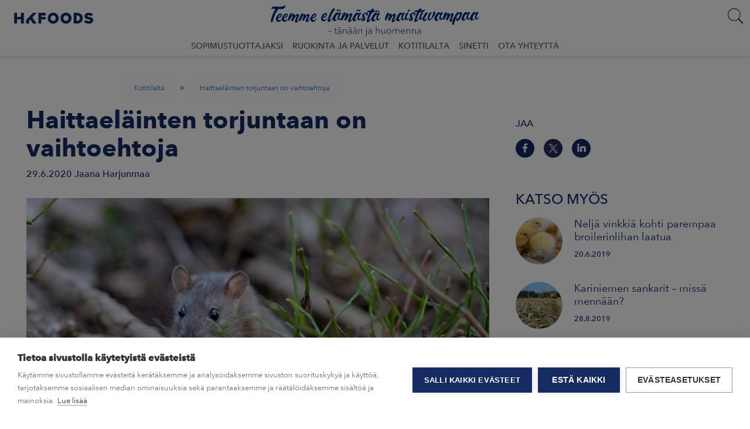

--- FILE ---
content_type: text/html; charset=utf-8
request_url: https://www.hkagri.fi/kotitilalta2/kotitila-blogi/2020/haittaelainten-torjuntaan-on-vaihtoehtoja/
body_size: 9816
content:

<!DOCTYPE html>
<html lang="fi" class="StoryPage ">
<head prefix="og: http://ogp.me/ns# fb: http://ogp.me/ns/fb#">
        <!-- Google Tag Manager -->
    <script nonce="HaoyiMQFVO3a8Nc0RcGvvXq/q5pPmngPTsq3Zqz4C/k=">
        (function (w, d, s, l, i) {
            w[l] = w[l] || []; w[l].push({
                'gtm.start':
                    new Date().getTime(), event: 'gtm.js'
            }); var f = d.getElementsByTagName(s)[0],
                j = d.createElement(s), dl = l != 'dataLayer' ? '&l=' + l : ''; j.async = true; j.src =
                    'https://www.googletagmanager.com/gtm.js?id=' + i + dl + ''; f.parentNode.insertBefore(j, f);
        })(window, document, 'script', 'dataLayer', 'GTM-5GPG9VV');</script>
    <!-- End Google Tag Manager -->

    <meta charset="utf-8">
    <meta http-equiv="X-UA-Compatible" content="IE=edge">
    <meta name="viewport" content="width=device-width,initial-scale=1">
    <title>Haittael&#xE4;inten torjuntaan on vaihtoehtoja - HKAgri</title>
    
        <link rel="canonical" href="https://www.hkagri.fi/kotitilalta2/kotitila-blogi/2020/haittaelainten-torjuntaan-on-vaihtoehtoja/" />


<meta name="keywords" content="haittael&#xE4;in, myrkyt&#xF6;n, broileri">
        <meta property="og:description" />
        <meta property="og:keywords" content="haittael&#xE4;in, myrkyt&#xF6;n, broileri" />
    <script nonce="HaoyiMQFVO3a8Nc0RcGvvXq/q5pPmngPTsq3Zqz4C/k=">
        window.grunticon = function (e) { if (e && 3 === e.length) { var t = window, n = !(!t.document.createElementNS || !t.document.createElementNS("http://www.w3.org/2000/svg", "svg").createSVGRect || !document.implementation.hasFeature("http://www.w3.org/TR/SVG11/feature#Image", "1.1") || window.opera && -1 === navigator.userAgent.indexOf("Chrome")), o = function (o) { var r = t.document.createElement("link"), a = t.document.getElementsByTagName("script")[0]; r.rel = "stylesheet", r.href = e[o && n ? 0 : o ? 1 : 2], a.parentNode.insertBefore(r, a) }, r = new t.Image; r.onerror = function () { o(!1) }, r.onload = function () { o(1 === r.width && 1 === r.height) }, r.src = "[data-uri]" } };
        grunticon(["/Static/Images/Output/icons.data.svg.css", "/Static/Images/Output/icons.data.png.css", "/Static/Images/Output/icons.fallback.css"]);
    </script>

    <link rel="stylesheet" href="https://cdnjs.cloudflare.com/ajax/libs/slick-carousel/1.9.0/slick.min.css" />
    <link rel="stylesheet" href="https://cdnjs.cloudflare.com/ajax/libs/slick-carousel/1.9.0/slick-theme.min.css" />
    <link rel="stylesheet" href="/Styles/HKScan/screen.978b5504fae28df11773.css">

    <noscript><link href="/Static/Images/Output/icons.fallback.css" rel="stylesheet"></noscript>
    <script nonce="HaoyiMQFVO3a8Nc0RcGvvXq/q5pPmngPTsq3Zqz4C/k=">
!function(T,l,y){var S=T.location,k="script",D="instrumentationKey",C="ingestionendpoint",I="disableExceptionTracking",E="ai.device.",b="toLowerCase",w="crossOrigin",N="POST",e="appInsightsSDK",t=y.name||"appInsights";(y.name||T[e])&&(T[e]=t);var n=T[t]||function(d){var g=!1,f=!1,m={initialize:!0,queue:[],sv:"5",version:2,config:d};function v(e,t){var n={},a="Browser";return n[E+"id"]=a[b](),n[E+"type"]=a,n["ai.operation.name"]=S&&S.pathname||"_unknown_",n["ai.internal.sdkVersion"]="javascript:snippet_"+(m.sv||m.version),{time:function(){var e=new Date;function t(e){var t=""+e;return 1===t.length&&(t="0"+t),t}return e.getUTCFullYear()+"-"+t(1+e.getUTCMonth())+"-"+t(e.getUTCDate())+"T"+t(e.getUTCHours())+":"+t(e.getUTCMinutes())+":"+t(e.getUTCSeconds())+"."+((e.getUTCMilliseconds()/1e3).toFixed(3)+"").slice(2,5)+"Z"}(),iKey:e,name:"Microsoft.ApplicationInsights."+e.replace(/-/g,"")+"."+t,sampleRate:100,tags:n,data:{baseData:{ver:2}}}}var h=d.url||y.src;if(h){function a(e){var t,n,a,i,r,o,s,c,u,p,l;g=!0,m.queue=[],f||(f=!0,t=h,s=function(){var e={},t=d.connectionString;if(t)for(var n=t.split(";"),a=0;a<n.length;a++){var i=n[a].split("=");2===i.length&&(e[i[0][b]()]=i[1])}if(!e[C]){var r=e.endpointsuffix,o=r?e.location:null;e[C]="https://"+(o?o+".":"")+"dc."+(r||"services.visualstudio.com")}return e}(),c=s[D]||d[D]||"",u=s[C],p=u?u+"/v2/track":d.endpointUrl,(l=[]).push((n="SDK LOAD Failure: Failed to load Application Insights SDK script (See stack for details)",a=t,i=p,(o=(r=v(c,"Exception")).data).baseType="ExceptionData",o.baseData.exceptions=[{typeName:"SDKLoadFailed",message:n.replace(/\./g,"-"),hasFullStack:!1,stack:n+"\nSnippet failed to load ["+a+"] -- Telemetry is disabled\nHelp Link: https://go.microsoft.com/fwlink/?linkid=2128109\nHost: "+(S&&S.pathname||"_unknown_")+"\nEndpoint: "+i,parsedStack:[]}],r)),l.push(function(e,t,n,a){var i=v(c,"Message"),r=i.data;r.baseType="MessageData";var o=r.baseData;return o.message='AI (Internal): 99 message:"'+("SDK LOAD Failure: Failed to load Application Insights SDK script (See stack for details) ("+n+")").replace(/\"/g,"")+'"',o.properties={endpoint:a},i}(0,0,t,p)),function(e,t){if(JSON){var n=T.fetch;if(n&&!y.useXhr)n(t,{method:N,body:JSON.stringify(e),mode:"cors"});else if(XMLHttpRequest){var a=new XMLHttpRequest;a.open(N,t),a.setRequestHeader("Content-type","application/json"),a.send(JSON.stringify(e))}}}(l,p))}function i(e,t){f||setTimeout(function(){!t&&m.core||a()},500)}var e=function(){var n=l.createElement(k);n.src=h;var e=y[w];return!e&&""!==e||"undefined"==n[w]||(n[w]=e),n.onload=i,n.onerror=a,n.onreadystatechange=function(e,t){"loaded"!==n.readyState&&"complete"!==n.readyState||i(0,t)},n}();y.ld<0?l.getElementsByTagName("head")[0].appendChild(e):setTimeout(function(){l.getElementsByTagName(k)[0].parentNode.appendChild(e)},y.ld||0)}try{m.cookie=l.cookie}catch(p){}function t(e){for(;e.length;)!function(t){m[t]=function(){var e=arguments;g||m.queue.push(function(){m[t].apply(m,e)})}}(e.pop())}var n="track",r="TrackPage",o="TrackEvent";t([n+"Event",n+"PageView",n+"Exception",n+"Trace",n+"DependencyData",n+"Metric",n+"PageViewPerformance","start"+r,"stop"+r,"start"+o,"stop"+o,"addTelemetryInitializer","setAuthenticatedUserContext","clearAuthenticatedUserContext","flush"]),m.SeverityLevel={Verbose:0,Information:1,Warning:2,Error:3,Critical:4};var s=(d.extensionConfig||{}).ApplicationInsightsAnalytics||{};if(!0!==d[I]&&!0!==s[I]){var c="onerror";t(["_"+c]);var u=T[c];T[c]=function(e,t,n,a,i){var r=u&&u(e,t,n,a,i);return!0!==r&&m["_"+c]({message:e,url:t,lineNumber:n,columnNumber:a,error:i}),r},d.autoExceptionInstrumented=!0}return m}(y.cfg);function a(){y.onInit&&y.onInit(n)}(T[t]=n).queue&&0===n.queue.length?(n.queue.push(a),n.trackPageView({})):a()}(window,document,{src: "https://js.monitor.azure.com/scripts/b/ai.2.gbl.min.js", crossOrigin: "anonymous", cfg: {disablePageUnloadEvents: ['unload'], instrumentationKey: 'ca00ef47-0d37-429c-bae0-186dc970f2ff', disableCookiesUsage: false }});
</script>

    <meta property="og:url" content="https://www.hkagri.fi/kotitilalta2/kotitila-blogi/2020/haittaelainten-torjuntaan-on-vaihtoehtoja/" />
    <meta property="og:type" content="website" />
    <meta property="og:title" content="Haittael&#xE4;inten torjuntaan on vaihtoehtoja - HKAgri" />
    <link rel="shortcut icon" href="/Static/Favicons/HKFoods/favicon.ico">
        <meta property="og:image" content="https://www.hkagri.fi/globalassets/hkfoods.com/producer-site-fi/blog/2020/haittaelain.jpg?preset=facebook-sharing" />
   
    <script nonce="HaoyiMQFVO3a8Nc0RcGvvXq/q5pPmngPTsq3Zqz4C/k=" src="https://code.jquery.com/jquery-2.2.4.min.js"></script>
    <script nonce="HaoyiMQFVO3a8Nc0RcGvvXq/q5pPmngPTsq3Zqz4C/k=" src="https://cdnjs.cloudflare.com/ajax/libs/slick-carousel/1.9.0/slick.min.js"></script>
</head>
<body>
        <!-- Google Tag Manager (noscript) -->
    <noscript><iframe src="https://www.googletagmanager.com/ns.html?id=GTM-5GPG9VV" height="0" width="0" style="display:none;visibility:hidden"></iframe></noscript>
    <!-- End Google Tag Manager (noscript) -->


    <script nonce="HaoyiMQFVO3a8Nc0RcGvvXq/q5pPmngPTsq3Zqz4C/k=" src="https://maxcdn.bootstrapcdn.com/bootstrap/3.3.7/js/bootstrap.min.js"></script>

    <div class="container-fluid container-main">
            <header class="page-header">
                <div id="topBar">
                    <div class="nav-block com-nav">
                        <div class="logo-container">
                            <a href="/" id="homeLink" class="header-icon-logo" title="Etusivu">
                                Etusivu
                                    <img class="header-logo-img" src="/globalassets/hkscan-agri/etusivu/hkfoods_blue_rgb.png" />
                            </a>
                        </div>
                        <nav class="global-navigation">
                                <div class="nav-btn-container search">
                                    <b class="nav-btn nav-search-btn icon-search" aria-haspopup="true" aria-expanded="false"></b>
                                    <div class="dropdown">
                                        <div class="arrow-up"></div>
                                        <div class="dropdown-inner site-search">
                                            <form action="/etsi/" method="GET">
                                                <input class="input-site-search" id="site-search" type="text" placeholder="Hae" name="keywords" />
                                            </form>
                                        </div>
                                    </div>
                                </div>
                            <div id="mobileNavToggle" aria-haspopup="true" aria-expanded="false">
                                <span class="sr-only">Menu</span>
                                <span class="nav-icon"><b></b><b></b><b></b></span>
                            </div>
                        </nav>
                        <div class="purpose-container">
                                <img src="/Static/Images/HKScan/HKScan-purpose-fi.svg?v1" alt="Teemme elämästä maistuvampaa - tänään ja huomenna" />
                        </div>
                            <nav id="mainNav" class="main-navigation">
                                <div class="arrow-up"></div>
                                <div class="nav-panel">
                                    <div id="mobileRoot"></div>
                                    <ul class="level-0-container">

            <li class="level-0 has-children main-level-toggle">
                <i class="ctrl-up icon-arrow-left"></i><a href="/sopimustuottajaksi/" title="Sopimustuottajaksi">Sopimustuottajaksi</a><i class="ctrl-down icon-caret"></i>
                <div class="level-1-container">
                    <div class="arrow-up"></div>
                    <ul class="level-1-list">
                                <li class="level-1">
                                    <a href="/sopimustuottajaksi/elainkuljetukset/" title="El&#xE4;inkuljetukset">El&#xE4;inkuljetukset</a>
                                </li>
                                <li class="level-1">
                                    <a href="/sopimustuottajaksi/teurastamot/" title="Teurastamot">Teurastamot</a>
                                </li>
                                <li class="level-1">
                                    <a href="/sopimustuottajaksi/yhteistyoryhmat/" title="Yhteisty&#xF6;ryhm&#xE4;t">Yhteisty&#xF6;ryhm&#xE4;t</a>
                                </li>
                                <li class="level-1">
                                    <a href="/sopimustuottajaksi/tuottajaverkosto/" title="Tuottajaverkosto">Tuottajaverkosto</a>
                                </li>
                   </ul>
                </div>
            </li>
            <li class="level-0 has-children main-level-toggle">
                <i class="ctrl-up icon-arrow-left"></i><a href="/ruokinta-ja-palvelut/" title="Ruokinta ja palvelut">Ruokinta ja palvelut</a><i class="ctrl-down icon-caret"></i>
                <div class="level-1-container">
                    <div class="arrow-up"></div>
                    <ul class="level-1-list">
                                <li class="level-1 has-children">
                                    <a href="/ruokinta-ja-palvelut/sianlihantuottajille/">Sianlihantuottajille</a><i class="ctrl-down icon-caret"></i>
                                        <ul class="level-2-list">
                                                <li class="level-2">
                                                    <a href="/ruokinta-ja-palvelut/sianlihantuottajille/sikojen-rehustus/">Sikojen rehustus</a>
                                                </li>
                                                <li class="level-2">
                                                    <a href="/ruokinta-ja-palvelut/sianlihantuottajille/uudistuselaimet/">Uudistusel&#xE4;imet</a>
                                                </li>
                                        </ul>

                                </li>
                                <li class="level-1 has-children">
                                    <a href="/ruokinta-ja-palvelut/naudanlihantuottajille/">Naudanlihantuottajille</a><i class="ctrl-down icon-caret"></i>
                                        <ul class="level-2-list">
                                                <li class="level-2">
                                                    <a href="/ruokinta-ja-palvelut/naudanlihantuottajille/laatusonni/">Laatusonni</a>
                                                </li>
                                                <li class="level-2">
                                                    <a href="/ruokinta-ja-palvelut/naudanlihantuottajille/laatuketju/">Laatuketju</a>
                                                </li>
                                                <li class="level-2">
                                                    <a href="/ruokinta-ja-palvelut/naudanlihantuottajille/rotukarja-2025/">Rotukarja 2025</a>
                                                </li>
                                                <li class="level-2">
                                                    <a href="/ruokinta-ja-palvelut/naudanlihantuottajille/rakennusmallit/">Rakennusmallit</a>
                                                </li>
                                                <li class="level-2">
                                                    <a href="/ruokinta-ja-palvelut/naudanlihantuottajille/hk-kivennaiset/">HK Kivenn&#xE4;iset</a>
                                                </li>
                                                <li class="level-2">
                                                    <a href="/ruokinta-ja-palvelut/naudanlihantuottajille/juomarehut/">Juomarehut</a>
                                                </li>
                                                <li class="level-2">
                                                    <a href="/ruokinta-ja-palvelut/naudanlihantuottajille/nautarekisteri/">Nautarekisteri</a>
                                                </li>
                                                <li class="level-2">
                                                    <a href="/ruokinta-ja-palvelut/naudanlihantuottajille/sonnihuutokauppa-2025/">Sonnihuutokauppa 2025</a>
                                                </li>
                                        </ul>

                                </li>
                                <li class="level-1 has-children">
                                    <a href="/ruokinta-ja-palvelut/broilerinlihantuottajille/">Broilerinlihantuottajille</a><i class="ctrl-down icon-caret"></i>
                                        <ul class="level-2-list">
                                                <li class="level-2">
                                                    <a href="/ruokinta-ja-palvelut/broilerinlihantuottajille/tuottajapalvelut/">Tuottajapalvelut</a>
                                                </li>
                                        </ul>

                                </li>
                                <li class="level-1">
                                    <a href="/ruokinta-ja-palvelut/NextGeneration/" title="Next Generation">Next Generation</a>
                                </li>
                                <li class="level-1">
                                    <a href="/ruokinta-ja-palvelut/viljavalitys/" title="Viljav&#xE4;litys">Viljav&#xE4;litys</a>
                                </li>
                                <li class="level-1">
                                    <a href="/ruokinta-ja-palvelut/rehu--ja-elainrahoitus/" title="Rehu ja el&#xE4;inrahoitus">Rehu ja el&#xE4;inrahoitus</a>
                                </li>
                                <li class="level-1">
                                    <a href="https://go.innoflame.fi/goshop/hkscanfarmersshop/fi/" target="_blank" title="Vaatekauppa">Vaatekauppa</a>
                                </li>
                                <li class="level-1">
                                    <a href="/ruokinta-ja-palvelut/tuottajamyymalat/" title="Tuottajamyym&#xE4;l&#xE4;t">Tuottajamyym&#xE4;l&#xE4;t</a>
                                </li>
                                <li class="level-1">
                                    <a href="/ruokinta-ja-palvelut/lihakauppa/" title="Lihakauppa">Lihakauppa</a>
                                </li>
                   </ul>
                </div>
            </li>
            <li class="level-0 active has-children main-level-toggle">
                <i class="ctrl-up icon-arrow-left"></i><a href="/kotitilalta2/lehti/" title="Kotitilalta">Kotitilalta</a><i class="ctrl-down icon-caret"></i>
                <div class="level-1-container">
                    <div class="arrow-up"></div>
                    <ul class="level-1-list">
                                <li class="level-1">
                                    <a href="/kotitilalta2/lehti/" title="Lehti">Lehti</a>
                                </li>
                   </ul>
                </div>
            </li>
            <li class="level-0 has-children main-level-toggle">
                <i class="ctrl-up icon-arrow-left"></i><a href="/sinetti/" title="Sinetti">Sinetti</a><i class="ctrl-down icon-caret"></i>
                <div class="level-1-container">
                    <div class="arrow-up"></div>
                    <ul class="level-1-list">
                                <li class="level-1">
                                    <a href="https://sinetti.hkscanagri.fi/" target="_blank" title="Kirjaudu Sinettiin">Kirjaudu Sinettiin</a>
                                </li>
                                <li class="level-1">
                                    <a href="/sinetti/uusi-sinetti/" title="Sinettiin rekister&#xF6;ityminen">Sinettiin rekister&#xF6;ityminen</a>
                                </li>
                                <li class="level-1">
                                    <a href="/sinetti/salasana-uuteen-sinettiin-hukassa/" title="Sinetin salasanan vaihtaminen">Sinetin salasanan vaihtaminen</a>
                                </li>
                   </ul>
                </div>
            </li>
            <li class="level-0 has-children main-level-toggle">
                <i class="ctrl-up icon-arrow-left"></i><a href="/ota-yhteytta/" title="Ota yhteytt&#xE4;">Ota yhteytt&#xE4;</a><i class="ctrl-down icon-caret"></i>
                <div class="level-1-container">
                    <div class="arrow-up"></div>
                    <ul class="level-1-list">
                                <li class="level-1">
                                    <a href="/ota-yhteytta/sian-asiantuntijat/" title="Sian asiantuntijat">Sian asiantuntijat</a>
                                </li>
                                <li class="level-1">
                                    <a href="/ota-yhteytta/naudan-asiantuntijat/" title="Naudan asiantuntijat">Naudan asiantuntijat</a>
                                </li>
                                <li class="level-1">
                                    <a href="/ota-yhteytta/broilerin-asiantuntijat/" title="Broilerin asiantuntijat">Broilerin asiantuntijat</a>
                                </li>
                                <li class="level-1">
                                    <a href="/ota-yhteytta/elainkuljetukset/" title="El&#xE4;inkuljetukset">El&#xE4;inkuljetukset</a>
                                </li>
                   </ul>
                </div>
            </li>
</ul>
                                </div>
                            </nav>
                    </div>
                </div>
                    <div class="row breadcrumb-row">
                        <div class="col-xs-12">
                            <ol class="breadcrumb">
        <li>
            <a href="/kotitilalta2/lehti/">Kotitilalta</a>
                <span class="breadcrumb-separator">»</span>
        </li>
        <li class="active">
            <a href="/kotitilalta2/kotitila-blogi/2020/haittaelainten-torjuntaan-on-vaihtoehtoja/">Haittael&#xE4;inten torjuntaan on vaihtoehtoja</a>
        </li>
</ol>

                        </div>
                    </div>
            </header>
        <div class="row">
            
<div class="col-md-12">
    <main>
        <article itemscope itemtype="http://schema.org/Article">
    <div class="container-inner">
        <div class="row main-text-area">
            <div class="col-md-8 col-xs-12">
                <div class="container-block">
                    <header>
                        <h1 itemprop="headline" class="headline">Haittael&#xE4;inten torjuntaan on vaihtoehtoja</h1>
                        <time itemprop="datePublished" class="pub-date" pubdate datetime="29.6.2020">29.6.2020</time>
                            <span class="author">Jaana Harjunmaa</span>
                    </header>
                        <div  class="article-image">
                            <img itemprop="image" src="/globalassets/hkfoods.com/producer-site-fi/blog/2020/haittaelain.jpg?preset=storyKitchen" alt="haittaelain"/>
                        </div>
                    <div class="text-content">
                        <p class="lead-text">Broilerituottaja Mika Tuomola Loimaalta siirtyi mekaaniseen jyrsij&#xF6;iden torjuntaan tilallaan, kun h&#xE4;nen koiransa oli sy&#xF6;nyt jyrsij&#xE4;n kuljettamaa myrkky&#xE4; pariinkin kertaan. &#x201C;En en&#xE4;&#xE4; halunnut kokeilla, j&#xE4;isik&#xF6; koira henkiin&#x201D;, h&#xE4;n kertoo.</p>
                        <div itemprop="articleBody" class="article-body">
                            
<p>K&auml;yt&ouml;ss&auml; on nyt hiilidioksiditoimiset, mekaaniset loukut, jotka Mika tilasi Ruotsista. Haittael&auml;imet houkutellaan loukkuihin suklaan makuisilla sy&ouml;teill&auml;. Kun jyrsij&auml; on sopivassa kohdassa loukkua, se saa mekaanisen iskun ja kuolee. Raato putoaa maahan, josta luonto korjaa sen pois.</p>
<p>&ldquo;Vaikka tuholaisen raadon veisi lintu tai kettu, ei tarvitse olla huolissaan myrkkyj&auml;&auml;mien siirtymisest&auml; toisiin el&auml;inlajeihin&rdquo;, kertoo Mika.&nbsp;</p>
<p>Mekaanisen loukun p&auml;&auml;lle h&auml;n on rakentanut suojan, jotta jyrsij&auml; uskaltaa jatkaa matkaansa kohti loukun sis&auml;osaa ja ruokailla siell&auml;. Malliin on olemassa my&ouml;s valmiita suojakoteloita, mutta ne ovat kalliita. Loukku pysyy Mikan mukaan sein&auml;&auml;n kiinni porattuna tai riitt&auml;v&auml;n painavan suojan kanssa hyvin paikoillaan, jolloin sy&ouml;tti ei kastu.</p>
<p>EU edellytt&auml;&auml;, ett&auml; kyseiseen loukkumalliin tulee p&auml;&auml;st&auml; k&auml;siksi vain pitk&auml;n suojatun sis&auml;&auml;nk&auml;ynnin kautta. Erillinen suojatunneli est&auml;&auml; muita kuin torjuttavaa lajia p&auml;&auml;sem&auml;st&auml; loukkuun ja vahingoittamasta itse&auml;&auml;n.&nbsp;</p>
<p>Mekaanista torjuntaa Mika tehostaa biologisella keinolla. H&auml;n on laittanut talouskeskuksen l&auml;heisyyteen p&ouml;ll&ouml;ille tai tuulihaukoille sopivia pes&auml;p&ouml;ntt&ouml;j&auml;. Liian l&auml;helle rakennusta ei p&ouml;ntt&ouml;j&auml; pid&auml; sijoittaa, sill&auml; p&ouml;ll&ouml;t voivat puolustaa poikasiaan hyvinkin aggressiivisesti.</p>
<p>&ldquo;Aika paljon piti n&auml;hd&auml; vaivaa, jotta myrkyt&ouml;n ratkaisu tuholaistorjuntaan l&ouml;ytyi. Mutta nyt olen tyytyv&auml;inen ja aioin my&ouml;s jatkaa n&auml;in&rdquo;, Mika Tuomola toteaa.</p>
<p>Mekaanisen torjunnan hy&ouml;dyt h&auml;n listaa n&auml;in:<br />+ myrkkyj&auml;&auml;mi&auml; ei siirry ravintoketjuun<br />+ v&auml;hent&auml;&auml; myrkkyj&auml; kest&auml;vien el&auml;inkantojen kehittymist&auml;<br />+ tappaa rotan tai hiiren v&auml;litt&ouml;m&auml;sti, luonto hoitaa raadot<br />+ helpompi hoitaa kuin myrkkysy&ouml;tit, s&auml;&auml;st&auml;&auml; ty&ouml;aikaa<br />+ myrkkyj&auml; ei tarvitse ostaa eik&auml; k&auml;sitell&auml;<br />+ yhdell&auml; sy&ouml;till&auml; p&auml;rj&auml;&auml; puoli vuotta<br />+ ei pelkoa kotiel&auml;inten myrkytyksist&auml;<br />+ sopii kaikille el&auml;intiloille, my&ouml;s kotipihan l&auml;heisyyteen&nbsp;<br />+ helposti liikuteltava<br />+ laukaisinlaskuri k&auml;yt&ouml;ss&auml;</p>
<p>Huonojakin puolia mekaanisessa torjunnassa on. Loukut ovat kalliimpia kuin perinteinen rottalaatikko, ja vaihtoehtoja on v&auml;h&auml;n saatavilla. Mekaanisten loukkujen kest&auml;vyydest&auml; ja iskulaskurin toimivuudesta ei ole viel&auml; tietoa.</p>
<p><strong>Biosidien k&auml;ytt&ouml; edellytt&auml;&auml; tutkintoa</strong></p>
<p>Suomessa jyrsij&ouml;iden torjuntaan k&auml;ytett&auml;vien myrkkyjen on oltava Tukesin hyv&auml;ksymi&auml;. Hyv&auml;ksytyt valmisteet on listattu Tukesin yll&auml;pit&auml;m&auml;&auml;n biosidirekisteriin. Myrkkyj&auml; ei saa tilata ulkomailta nettikaupoista.&nbsp;</p>
<p>Ammattik&auml;ytt&ouml;&ouml;n tarkoitettuja myrkkyj&auml; voi omalla tilalla k&auml;ytt&auml;&auml; vain kasvinsuojelututkinnon tai tuholaistorjujan tutkinnon suorittanut henkil&ouml;. Luomutilallakaan asiasta ei poiketa. Ellei tutkintoa ole, vaihtoehdoiksi haittael&auml;intorjuntaan j&auml;&auml;v&auml;t s&auml;hk&ouml;loukut tai mekaaniset loukut.&nbsp;</p>
<p><strong>Torjunnassa huomioitavaa</strong></p>
<p>Hyv&auml; tuholaistorjunta vie aikaa ja vaatii sitoutumista. Havainnoinnissa kannattaa ottaa k&auml;ytt&ouml;&ouml;n selke&auml;t rutiinit ja kiert&auml;&auml; pisteet l&auml;pi aina tiettyyn aikaan, vaikkapa joka kuukauden ensimm&auml;isen&auml; maanantaina.&nbsp;</p>
<p>Talvella heti uuden lumen j&auml;lkeen on hyv&auml; kiert&auml;&auml; rakennuksia ja havainnoida j&auml;lki&auml;. Kuivurilla havainnointiin sopii jauhotesti: ripottele lattialle tasaisen ohut jauhomatto ja seuraa, mit&auml; j&auml;lki&auml; siihen ilmestyy.&nbsp;</p>
<p>Sek&auml; loukut ett&auml; myrkkysy&ouml;tit tulee sijoittaa jyrsij&ouml;iden luontaisille reiteille, esimerkiksi aivan kanalan seinustalle. Ihmisen haju saattaa saada jyrsij&auml;n varuilleen, jolloin se kiert&auml;&auml; laatikon tai loukun. Kertak&auml;ytt&ouml;hanskoja kannattaa k&auml;ytt&auml;&auml; aina laatikoita tai loukkuja k&auml;sitelt&auml;ess&auml; siksikin, ett&auml; jyrsij&auml;t kantavat yleisesti salmonellaa, kampyloa ja muita tauteja.&nbsp;</p>
<p>T&auml;rkeint&auml; on pit&auml;&auml; tuotantotilojen ymp&auml;rist&ouml; sellaisena, ettei se tarjoa jyrsij&ouml;ille ravintoa, suojaa eik&auml; materiaalia pes&auml;n rakentamiseen. Koneiden s&auml;ilytys ja hakkeeksi tarkoitetut rankakasat ovat tuholaisille erinomaisia piilopaikkoja.</p>
<p>Murske, asfaltti tai lyhyeksi ajettu nurmikko tuotantorakennusten ymp&auml;rist&ouml;ss&auml; antaa hyv&auml;t l&auml;ht&ouml;kohdat tuholaisten torjunnalle.&nbsp;</p>
<p><img src="/globalassets/hkfoods.com/producer-site-fi/blog/2020/mika1.jpg" alt="mika1.jpg" width="500" height="668" /><br /><em>Loukku laukeaa hiilidioksidipanoksella. Yhdest&auml; patruunasta voi saada 24 iskua. Patruunan p&auml;&auml;ss&auml; on laskuri. Sy&ouml;tin eteen Mika on tehnyt pienen rampin, joka houkuttaa jyrsij&auml;&auml; nousemaan yl&ouml;sp&auml;in.&nbsp;</em></p>
<p><em><img src="/globalassets/hkfoods.com/producer-site-fi/blog/2020/mika2.jpg" alt="mika2.jpg" width="500" height="667" /><br /></em><em>Loukun sis&auml;ll&auml; on myrkyt&ouml;nt&auml; suklaanmakuista sy&ouml;tti&auml;. Kun sit&auml; kuluu, loukku sy&ouml;tt&auml;&auml; sit&auml; automaattisesti lis&auml;&auml;. Yksi sy&ouml;tti kest&auml;&auml; noin puoli vuotta.</em></p>
<p><em><img src="/globalassets/hkfoods.com/producer-site-fi/blog/2020/mika3.jpg" alt="mika3.jpg" width="500" height="1262" /><br /></em><em>Loukut on hyv&auml; sijoittaa ihan sein&auml;n viereen kiinni, jyrsij&auml;n luonnolliselle reitille. Mikalla on k&auml;yt&ouml;ss&auml; nelj&auml; mekaanista loukkua 3200 m&sup2;:n hallissa. Hallin pitkill&auml; sivuilla on lis&auml;ksi indikointilaatikot, joissa on samaa myrkyt&ouml;nt&auml; sy&ouml;tti&auml; kuin loukuissa. T&auml;m&auml; on my&ouml;s hyv&auml; tapa totuttaa jyrsij&ouml;it&auml; suklaan makuun.</em></p>
<p><em><img src="/globalassets/hkfoods.com/producer-site-fi/blog/2020/mika4.jpg" alt="mika4.jpg" width="800" height="450" /></em><em>Mika Tuomola on tehostanut tuholaistorjuntaa lis&auml;&auml;m&auml;ll&auml; p&ouml;ll&ouml;ille tai tuulihaukoille sopivia pes&auml;p&ouml;ntt&ouml;j&auml; talouskeskuksen ymp&auml;rist&ouml;&ouml;n.&nbsp;</em></p>
<p>&nbsp;</p>
                        </div>
                    </div>
                    <div class="video-container-area">
                        

                    </div>
                </div>
            </div>
            <div class="col-md-4 col-xs-12">
                <div class="related-content container-block">
                        <div class="sharing-section">
                            
    <div class="social-media-container">
        <span class="social-media-container-label">
            Jaa
        </span>
                        <a target="_blank" href="//www.facebook.com/sharer.php?u=https%3A%2F%2Fwww.hkagri.fi%2Fkotitilalta2%2Fkotitila-blogi%2F2020%2Fhaittaelainten-torjuntaan-on-vaihtoehtoja%2F" aria-label="Facebook">
                            <img src="/globalassets/images/sign/facebook_blue_100x100.png" alt="Facebook" class="social-media-icon" />
                        </a>
                        <a target="_blank" href="//twitter.com/share?url=https%3A%2F%2Fwww.hkagri.fi%2Fkotitilalta2%2Fkotitila-blogi%2F2020%2Fhaittaelainten-torjuntaan-on-vaihtoehtoja%2F&amp;text=Haittael&#xE4;inten torjuntaan on vaihtoehtoja" aria-label="Twitter">
                            <img src="/globalassets/hkscan-agri/x.png" alt="Twitter" class="social-media-icon" />
                        </a>
                        <a target="_blank" href="//www.linkedin.com/shareArticle?mini=true&amp;url=https%3A%2F%2Fwww.hkagri.fi%2Fkotitilalta2%2Fkotitila-blogi%2F2020%2Fhaittaelainten-torjuntaan-on-vaihtoehtoja%2F" aria-label="LinkedIn">
                            <img src="/globalassets/images/sign/linkedin_blue_100x100.png" alt="LinkedIn" class="social-media-icon" />
                        </a>
        
    </div>

                        </div>

                        <div class="related-stories-section">
                            	    <span class="related-stories-title">Katso myös</span>
	        <div class="related-story">
	            <a href="/kotitilalta2/kotitila-blogi/2019/nelja-vinkkia-kohti-parempaa-broilerinlihan-laatua/" class="story-item-link">
	                <img src="/globalassets/hkfoods.com/producer-site-fi/blog/2019/other-pictures/lihanlaatu_lavia800.jpg?preset=shortcut1" alt="lihanlaatu lavia800" class="story-img"/>
	                <div class="story-info">
	                    <span class="title">Nelj&#xE4; vinkki&#xE4; kohti parempaa broilerinlihan laatua</span>
	                    <time class="pub-date">20.6.2019</time>
	                </div>
	            </a>
	        </div>
	        <div class="related-story">
	            <a href="/kotitilalta2/kotitila-blogi/2019/kariniemen-sankarit--missa-mennaan/" class="story-item-link">
	                <img src="/globalassets/hkfoods.com/producer-site-fi/blog/2019/header-pictures/vehnanpuintia_800.jpg?preset=shortcut1" alt="vehnanpuintia 800" class="story-img"/>
	                <div class="story-info">
	                    <span class="title">Kariniemen sankarit &#x2013; miss&#xE4; menn&#xE4;&#xE4;n?</span>
	                    <time class="pub-date">28.8.2019</time>
	                </div>
	            </a>
	        </div>
	        <div class="related-story">
	            <a href="/kotitilalta2/kotitila-blogi/2019/broilerinrehua-uudelta-tehtaalta/" class="story-item-link">
	                <img src="/globalassets/hkfoods.com/producer-site-fi/blog/2019/header-pictures/agrox_800.jpg?preset=shortcut1" alt="agrox 800" class="story-img"/>
	                <div class="story-info">
	                    <span class="title">Broilerinrehua uudelta tehtaalta</span>
	                    <time class="pub-date">2.9.2019</time>
	                </div>
	            </a>
	        </div>
	        <div class="related-story">
	            <a href="/kotitilalta2/kotitila-blogi/2020/broileriauton-kuljettaja-ei-kaipaa-takaisin-kampaajan-toihin/" class="story-item-link">
	                <img src="/globalassets/hkfoods.com/producer-site-fi/blog/2020/katariina_800.jpg?preset=shortcut1" alt="katariina 800" class="story-img"/>
	                <div class="story-info">
	                    <span class="title">Broileriauton kuljettaja ei kaipaa takaisin kampaajan t&#xF6;ihin</span>
	                    <time class="pub-date">13.3.2020</time>
	                </div>
	            </a>
	        </div>
	        <div class="related-story">
	            <a href="/kotitilalta2/kotitila-blogi/2020/tavoitteet-motivoivat-broileriasiantuntijaa-tyossa-ja-vapaalla/" class="story-item-link">
	                <img src="/globalassets/hkfoods.com/producer-site-fi/blog/2020/eve_800.jpg?preset=shortcut1" alt="Eve 800" class="story-img"/>
	                <div class="story-info">
	                    <span class="title">Tavoitteet motivoivat broileriasiantuntijaa ty&#xF6;ss&#xE4; ja vapaalla</span>
	                    <time class="pub-date">31.1.2020</time>
	                </div>
	            </a>
	        </div>

                        </div>
                </div>
            </div>

           
        </div>
    </div>
</article>


    </main>
</div>


        </div>
            <footer class="page-footer com-footer">
                <div class="row footer-row">
                    <div class="col-lg-6 col-md-4">
                        <div class="footer-summary footer-icon-logo-negative">
                                <div class="footer-icon-container">
                                    <img class="footer-logo-img" src="/globalassets/hkscan-agri/etusivu/hkfoods_white_rgb.png" />
                                </div>
                            <p>110 vuoden kokemuksella me HKFoodsissa teemme el&#xE4;m&#xE4;st&#xE4; maistuvampaa &#x2013; t&#xE4;n&#xE4;&#xE4;n ja huomenna. Valmistamme 3 000 ammattilaisen voimin vastuullista ja paikallisesti tuotettua ruokaa kuluttajien erilaisiin ruokahetkiin. Tunnettuja tuotemerkkej&#xE4;mme Suomessa ovat HK&#xAE;, Kariniemen&#xAE; ja Via&#xAE;. P&#xF6;rssilistatun HKFoodsin liikevaihto vuonna 2024 oli 1 mrd. euroa.&#xA;www.hkfoods.com.</p>
                        </div>

    <div class="footer-some-container">
                        <a target="_blank" href="https://x.com/HKFoods_Plc" aria-label="Twitter">
                            <img src="/globalassets/hkscan-agri/hk_x.png" alt="Twitter" class="social-media-icon" />
                        </a>
                        <a target="_blank" href="https://www.facebook.com/groups/hkfoodstuottajayhteiso/" aria-label="Facebook">
                            <img src="/globalassets/images/sign/facebook_white_100x100.png" alt="Facebook" class="social-media-icon" />
                        </a>
                        <a target="_blank" href="https://www.youtube.com/channel/UCfE8J1bkC7TRsvdlI6bMYuA/videos" aria-label="Youtube">
                            <img src="/globalassets/images/sign/youtube_white_100x100.png" alt="Youtube" class="social-media-icon" />
                        </a>
                        <a target="_blank" href="https://www.linkedin.com/company/hkfoods-oyj/" aria-label="LinkedIn">
                            <img src="/globalassets/images/sign/linkedin_white_100x100.png" alt="LinkedIn" class="social-media-icon" />
                        </a>
    </div>
                    </div>
                    <div class="col-lg-3 col-md-4">
                        <div class="footer-contact-information">
                            
<h4>Yhteystiedot</h4>
<p>HKFoods Finland Oy<br />PL 50 (Lemmink&auml;isenkatu 48)<br />20521 Turku <br />vaihde 010 570 150<br />elainhankinta@hkfoods.com</p>
<p><a href="https://www.hkfoods.com/fi/ota-yhteytta/tietosuoja/tuottajat-ja-yhteistyokumppanit/tuottajat/" target="_blank" rel="noopener">Tietosuoja</a></p>
                        </div>
                    </div>
                    <div class="col-lg-3 col-md-4">
                                <a href="https://www.hkfoods.com/fi/" class="footer-button" target="_blank">HKFOODS.COM</a>
                                <a href="https://www.hk.fi/" class="footer-button" target="_blank">HK.FI</a>
                                <a href="https://www.kariniemen.fi/" class="footer-button" target="_blank">KARINIEMEN.FI</a>
                                <a href="https://www.tamminen.fi/" class="footer-button" target="_blank">TAMMINEN.FI</a>
                    </div>
                </div>
                <div class="footer-copy">&#xA9; HKFoods 2026</div>
            </footer>
    </div>
    <div class="video-dialog modal fade" id="videoDialog" tabindex="-1" role="dialog" aria-labelledby="Video dialog" aria-hidden="true">
        <div class="modal-dialog">
            <div class="modal-content">
                <div class="modal-body">
                    <button type="button" class="close" data-dismiss="modal" aria-label="Close"><span aria-hidden="true" class="line-1"></span><span aria-hidden="true" class="line-2"></span></button>
                    <iframe id="modal-video-YouTube" width="100%" height="350" src="" frameborder="0" allowfullscreen class="hidden"></iframe>
                    <video controls width="100%" class="hidden">
                        <source id="modal-video-Mpeg4" src="" type="video/mp4" />
                    </video>
                </div>
            </div>
        </div>
    </div>


    

    
    <script defer="defer" nonce="HaoyiMQFVO3a8Nc0RcGvvXq/q5pPmngPTsq3Zqz4C/k=" src="/Util/Find/epi-util/find.js"></script>
<script nonce="HaoyiMQFVO3a8Nc0RcGvvXq/q5pPmngPTsq3Zqz4C/k=">
document.addEventListener('DOMContentLoaded',function(){if(typeof FindApi === 'function'){var api = new FindApi();api.setApplicationUrl('/');api.setServiceApiBaseUrl('/find_v2/');api.processEventFromCurrentUri();api.bindWindowEvents();api.bindAClickEvent();api.sendBufferedEvents();}})
</script>


    <script nonce="HaoyiMQFVO3a8Nc0RcGvvXq/q5pPmngPTsq3Zqz4C/k=" src="/runtime.617b395a7eb8ba8f42e0.js"></script>
    <script nonce="HaoyiMQFVO3a8Nc0RcGvvXq/q5pPmngPTsq3Zqz4C/k=" src="/Scripts/HKScan/main.4f714b6f762bc7a43fc0.js"></script>
    <script nonce="HaoyiMQFVO3a8Nc0RcGvvXq/q5pPmngPTsq3Zqz4C/k=" src="/vendor.c46552adb1837a87cd9e.js"></script>
</body>
</html>


--- FILE ---
content_type: image/svg+xml
request_url: https://www.hkagri.fi/Static/Images/HKScan/HKScan-purpose-fi.svg?v1
body_size: 3679
content:
<svg xmlns="http://www.w3.org/2000/svg" viewBox="0 0 514.2 83.2" width="514.2" height="83.2"><defs/><g fill="#002a78"><path d="M153.7 67.8h-7.6v-1h7.6v1M166.6 63.3h-3V70c0 .7.2 1.2.5 1.5.3.3.7.4 1.2.4a3 3 0 001.3-.3v1a5.5 5.5 0 01-1.6.4c-.4 0-.7 0-1-.2a2.1 2.1 0 01-1.4-1.3l-.2-1.2v-7h-2.2v-1h2.2v-3h1.2v3h3v1M174 58.1c0-.2 0-.4.3-.6.1-.2.4-.3.6-.3.3 0 .6 0 .7.3l.3.6c0 .3 0 .5-.3.7-.1.2-.4.3-.7.3a.9.9 0 01-.6-.3 1 1 0 01-.3-.7zm-4 0c0-.2 0-.4.2-.6.2-.2.4-.3.7-.3.3 0 .5 0 .7.3l.2.6c0 .3 0 .5-.2.7-.2.2-.4.3-.7.3a.9.9 0 01-.7-.3 1 1 0 01-.3-.7zm2.2 14c.6 0 1.1-.2 1.6-.4.4-.2.8-.5 1-.8.4-.4.6-.8.7-1.2.2-.5.2-1 .2-1.4v-.9H173.1l-1.7.4c-.6.2-1 .4-1.3.8-.3.3-.5.7-.5 1.3 0 .4 0 .7.2 1l.6.7.9.3 1 .2zm-.3 1c-.4 0-.8 0-1.2-.2l-1.2-.6c-.3-.2-.6-.5-.8-1-.3-.3-.4-.8-.4-1.4 0-.7.2-1.3.6-1.8.3-.4.8-.8 1.4-1 .6-.3 1.3-.5 2-.5l2.4-.2h1V66c0-1-.2-1.8-.7-2.2-.5-.5-1.3-.8-2.2-.8a4.4 4.4 0 00-3.1 1.3l-.7-.8c.4-.5 1-.8 1.7-1a6.2 6.2 0 013.8-.2c.5.1 1 .4 1.3.7.3.3.6.7.8 1.2.2.4.3 1 .3 1.6v4.6a17.9 17.9 0 00.2 2.4H176a15 15 0 01-.2-2c-.5.8-1 1.4-1.6 1.7-.7.4-1.4.6-2.3.6M182 62.3a17.5 17.5 0 01.2 2l.6-.9 1-.7a4.6 4.6 0 012.2-.7c.6 0 1.2.1 1.7.4.5.2 1 .5 1.2.9.4.4.6.8.7 1.4.2.5.3 1 .3 1.7v6.4h-1.3v-6-1.4c-.2-.5-.3-.9-.6-1.2-.2-.4-.5-.6-.9-.8a3 3 0 00-1.4-.3c-.5 0-.9 0-1.3.2a3 3 0 00-1.1.9 4 4 0 00-.8 1.3 6 6 0 00-.3 2v5.3H181v-8a39 39 0 00-.1-2.5h1.2M198.8 58.1l.3-.6c.2-.2.4-.3.7-.3.3 0 .5 0 .7.3l.2.6c0 .3 0 .5-.2.7-.2.2-.4.3-.7.3a.9.9 0 01-.7-.3 1 1 0 01-.3-.7zm-4 0a1 1 0 011-1c.2 0 .4.2.6.4l.3.6c0 .3-.1.5-.3.7-.2.2-.4.3-.7.3a.9.9 0 01-.7-.3 1 1 0 01-.2-.7zm2.3 14c.6 0 1-.2 1.5-.4s.8-.5 1.1-.8l.7-1.2.2-1.4v-.9h-2.7l-1.7.4c-.5.2-1 .4-1.3.8-.3.3-.5.7-.5 1.3 0 .4.1.7.3 1 .1.3.3.5.6.7.2.1.5.3.8.3l1 .2zm-.3 1c-.4 0-.9 0-1.3-.2-.4-.1-.8-.3-1.1-.6-.4-.2-.7-.5-.9-1-.2-.3-.3-.8-.3-1.4 0-.7.1-1.3.5-1.8.4-.4.9-.8 1.5-1 .6-.3 1.2-.5 2-.5l2.3-.2h1V66c0-1-.2-1.8-.7-2.2-.5-.5-1.2-.8-2.2-.8a4.4 4.4 0 00-3.1 1.3l-.7-.8c.5-.5 1-.8 1.7-1a6.2 6.2 0 013.8-.2c.5.1 1 .4 1.3.7.4.3.6.7.8 1.2.2.4.3 1 .3 1.6v4.6a18.7 18.7 0 00.2 2.4h-1a15 15 0 01-.3-2c-.4.8-1 1.4-1.6 1.7-.6.4-1.4.6-2.2.6M210.7 58.1c0-.2 0-.4.2-.6.2-.2.4-.3.7-.3.3 0 .5 0 .7.3l.3.6c0 .3-.1.5-.3.7-.2.2-.4.3-.7.3a.9.9 0 01-.7-.3 1 1 0 01-.2-.7zm-4.1 0a1 1 0 011-1c.2 0 .5.2.6.4l.3.6c0 .3 0 .5-.3.7-.1.2-.4.3-.6.3a.9.9 0 01-.7-.3 1 1 0 01-.3-.7zm2.3 14c.6 0 1.1-.2 1.6-.4.4-.2.8-.5 1-.8.4-.4.6-.8.7-1.2.2-.5.2-1 .2-1.4v-.9h-2.6l-1.8.4c-.5.2-1 .4-1.2.8-.4.3-.5.7-.5 1.3 0 .4 0 .7.2 1l.6.7.9.3.9.2zm-.3 1c-.4 0-.8 0-1.2-.2-.5-.1-.9-.3-1.2-.6A2.8 2.8 0 01205 70c0-.7.2-1.3.6-1.8.3-.4.8-.8 1.4-1 .6-.3 1.3-.5 2-.5l2.4-.2h1V66c0-1-.2-1.8-.8-2.2-.5-.5-1.2-.8-2.1-.8a4.4 4.4 0 00-3.2 1.3l-.6-.8c.4-.5 1-.8 1.6-1a6.2 6.2 0 013.9-.2c.5.1.9.4 1.2.7.4.3.7.7.9 1.2.2.4.3 1 .3 1.6v4.6a18.7 18.7 0 00.2 2.4h-1.1a15 15 0 01-.2-2c-.5.8-1 1.4-1.7 1.7-.6.4-1.3.6-2.2.6M218.7 62.3a17.5 17.5 0 01.1 2l.7-.9.9-.7a4.6 4.6 0 012.2-.7c.7 0 1.3.1 1.8.4.5.2.9.5 1.2.9.3.4.6.8.7 1.4.2.5.2 1 .2 1.7v6.4h-1.2v-6l-.1-1.4-.5-1.2c-.2-.4-.5-.6-.9-.8a3 3 0 00-1.4-.3c-.5 0-1 0-1.3.2a3 3 0 00-1.2.9 4 4 0 00-.7 1.3 6 6 0 00-.3 2v5.3h-1.2v-8a35.5 35.5 0 00-.1-2.5h1.1M237.8 58.1c0 .3 0 .5-.3.7a1 1 0 01-.6.3l-.6-.3a.9.9 0 01-.3-.7c0-.2 0-.4.3-.6a.9.9 0 011.2 0l.3.6zm-4 19h.9c.3 0 .6 0 .8-.2.2 0 .4-.3.5-.5l.2-.7V62.3h1.3v12.6l-.1 1.3c-.1.4-.2.7-.5 1l-.8.7c-.4.2-.9.3-1.4.3h-.5a2 2 0 01-.6-.2l.2-1M244.8 72c.6 0 1.2 0 1.6-.3.5-.2.8-.5 1.1-.8l.6-1.2.3-1.4v-.9h-2.7l-1.7.4c-.5.2-1 .4-1.3.8-.3.3-.5.7-.5 1.3 0 .4 0 .7.2 1l.7.7c.2.1.5.3.8.3l1 .2zm-.3 1l-1.2-.1-1.2-.6c-.3-.2-.6-.5-.8-1-.2-.3-.4-.8-.4-1.4 0-.7.2-1.3.6-1.8.4-.4.8-.8 1.4-1 .6-.3 1.3-.5 2-.5l2.4-.2h1V66c0-1-.2-1.8-.7-2.2-.5-.5-1.3-.8-2.2-.8a4.4 4.4 0 00-3.1 1.3l-.7-.8c.4-.5 1-.8 1.7-1a6.2 6.2 0 013.8-.2c.5.1 1 .4 1.3.7.3.3.6.7.8 1.2.2.4.3 1 .3 1.6v4.6a17.9 17.9 0 00.2 2.4h-1.1a15 15 0 01-.2-2c-.5.8-1 1.4-1.6 1.7-.7.4-1.4.6-2.3.6M260.5 64.3c.3-.7.8-1.3 1.5-1.7.7-.4 1.4-.6 2.2-.6.7 0 1.3.1 1.8.4a3.4 3.4 0 011.9 2.3l.2 1.7v6.4H267v-6l-.1-1.4-.5-1.2c-.3-.4-.6-.6-1-.8a3 3 0 00-1.4-.3c-.4 0-.9 0-1.3.2a3 3 0 00-1.1.9l-.8 1.3c-.2.6-.3 1.2-.3 2v5.3h-1.2v-17h1.2v8.5M279.9 72.8a15 15 0 01-.1-2l-.7.9a4 4 0 01-3 1.4c-.8 0-1.4-.1-1.9-.4a3.4 3.4 0 01-1.9-2.3l-.2-1.7v-6.4h1.2v6c0 .5 0 1 .2 1.4 0 .5.2.9.4 1.2.3.4.6.6 1 .8.3.2.8.3 1.4.3a3.2 3.2 0 002.4-1l.8-1.4c.2-.6.3-1.2.3-2v-5.3h1.2v8a25.6 25.6 0 000 2.5H280M294.2 67.5c0-.6-.1-1.2-.3-1.7a4 4 0 00-4-2.7c-.6 0-1.2.1-1.7.3l-1.4 1a4 4 0 00-.8 1.4 5.1 5.1 0 000 3.5 4 4 0 002.2 2.3c.5.3 1 .4 1.7.4s1.3-.1 1.8-.4a4 4 0 002.2-2.3c.2-.5.3-1.1.3-1.8zm1.3 0c0 .8-.2 1.6-.4 2.2a5.2 5.2 0 01-5.2 3.4c-.8 0-1.5-.2-2.2-.4a5.2 5.2 0 01-2.9-3c-.2-.6-.4-1.4-.4-2.2 0-.8.2-1.5.4-2.2a5.1 5.1 0 013-2.9 5.9 5.9 0 014.5 0c.6.3 1.1.7 1.6 1.2s.9 1 1.2 1.7c.2.7.4 1.4.4 2.2M298.9 64.7a39 39 0 000-2.4h1a18.6 18.6 0 01.2 2 3.7 3.7 0 011.5-1.6l1-.5 1-.2c.9 0 1.5.2 2.1.6.6.4 1 1 1.3 2a4 4 0 011.5-2 4 4 0 012.3-.6c.7 0 1.2.1 1.7.4a3.4 3.4 0 012 2.3l.2 1.7v6.4h-1.2v-6c0-.5 0-1-.2-1.4 0-.5-.2-.9-.5-1.2a2.5 2.5 0 00-2.2-1.2 3 3 0 00-1.4.4 3 3 0 00-1 .9c-.3.4-.5.8-.6 1.4-.2.5-.2 1-.2 1.6v5.5H306v-6.2l-.1-1.4c0-.4-.2-.8-.4-1-.2-.4-.5-.7-.8-.9-.4-.2-.8-.3-1.4-.3l-1.2.3c-.4.2-.7.5-1 .9l-.8 1.3a6 6 0 00-.3 2v5.3H299v-8M326.9 66.8l-.3-1.5c-.2-.5-.4-.9-.8-1.2l-1.1-.8a4 4 0 00-4.3 1 4 4 0 00-1.1 2.5zm-3.6 6.3a5 5 0 01-5-3.3 6.1 6.1 0 011.2-6.2 5 5 0 013.7-1.6c.8 0 1.5.2 2.1.4a4.4 4.4 0 012.5 2.8c.2.6.3 1.3.3 2v.6h-8.9c0 .5.2 1 .4 1.6.1.5.4 1 .8 1.3a4 4 0 003 1.3c.7 0 1.4-.1 2-.4l1.5-1.4.8.7c-.6.8-1.2 1.3-2 1.7-.7.3-1.5.5-2.4.5M332.6 62.3a18.6 18.6 0 01.1 2l.7-.9c.2-.3.5-.5.9-.7a4.6 4.6 0 012.2-.7c.7 0 1.3.1 1.8.4.5.2.9.5 1.2.9l.7 1.4.2 1.7v6.4h-1.2v-6l-.1-1.4-.5-1.2c-.2-.4-.5-.6-1-.8a3 3 0 00-1.4-.3c-.4 0-.9 0-1.3.2a3 3 0 00-1 .9 4 4 0 00-.9 1.3 6 6 0 00-.2 2v5.3h-1.3v-8a39 39 0 000-2.5h1.1M345.6 62.3a16.5 16.5 0 010 2h.1l.7-.9c.2-.3.5-.5.9-.7a4.6 4.6 0 012.2-.7c.7 0 1.3.1 1.8.4.5.2.9.5 1.2.9l.7 1.4.2 1.7v6.4h-1.2v-6c0-.5 0-1-.2-1.4a2.4 2.4 0 00-1.4-2 3 3 0 00-1.4-.3c-.4 0-.9 0-1.3.2a3 3 0 00-1.1.9 4 4 0 00-.8 1.3 6 6 0 00-.2 2v5.3h-1.3v-8a39 39 0 000-2.5h1.1M360.6 72c.6 0 1.1 0 1.6-.3.4-.2.8-.5 1-.8.3-.4.6-.8.7-1.2l.2-1.4v-.9h-2.6l-1.8.4c-.5.2-1 .4-1.2.8-.4.3-.5.7-.5 1.3 0 .4 0 .7.2 1l.6.7c.3.1.5.3.9.3l.9.2zm-.3 1L359 73c-.4-.1-.8-.3-1.1-.6-.4-.2-.6-.5-.9-1-.2-.3-.3-.8-.3-1.4 0-.7.2-1.3.6-1.8.3-.4.8-.8 1.4-1 .6-.3 1.3-.5 2-.5l2.4-.2h1V66c0-1-.2-1.8-.8-2.2-.5-.5-1.2-.8-2.2-.8a4.4 4.4 0 00-3 1.3l-.7-.8c.4-.5 1-.8 1.6-1a6.2 6.2 0 013.9-.2c.5.1.9.4 1.2.7.4.3.7.7.9 1.2.2.4.3 1 .3 1.6v4.6a17.9 17.9 0 00.2 2.4h-1.1a16.1 16.1 0 01-.2-2c-.5.8-1 1.4-1.7 1.7-.6.4-1.4.6-2.2.6M332.3 38c-2-.4-.6-8 4.3-13.6 0 0-1.4-1.7-3.3-1.7-1.3 0-5.4 7.2-5.5 12.6-1.2 1.4-2.8 3-4 2.7-2-.4-.7-8 4.2-13.5 0 0-1.4-1.8-3.3-1.8-.5 0-1.4 1.2-2.4 2.8-.8-1.3-2.3-2.8-4.4-2.7-3.2.2-7.6 6-9.4 11.6-1.5 2-5 6.8-6.3 7.5-1.2.7-.7-1.3-.3-2.5l.2-.6c1-3 4.9-8.5 4-11.5-.7-2.2-2.2-2.3-3-2.2 0 0-2.3-.3-6.9 5.8a6 6 0 00.4-3.5c-.7-2.2-2.2-2.3-3-2.2 0 0-2.5-.4-7.2 6.3a34 34 0 014.2-6.7c-2.6-2.8-3.8-1.4-3.8-1.4-4.7 5-6.3 13.4-6 17.4h.3c.7.3 2 .7 2.8 0l.1-.3.2-.5a34.2 34.2 0 015.1-9h.1c.8-.9 1.7-1.5 2.2-1 1 .8-1.8 4.1-3.3 8.6-1.5 4.6 3.8 3.4 3.8 3.4s3.5-7.4 6.3-10.6l.4-.5h.1c.8-.8 1.7-1.5 2.2-1 1 .8-1.8 4.1-3.3 8.7 0 0-3 7.1.8 7 4.4 0 7.6-5.2 9.3-8.8-.7 3.5 0 6.3 3.3 6.7 5.9.5 7.2-7 7.2-7s-3.1 4.7-4.8 3.6c-1.6-1 1.8-13.3 8-13-2.4 4.8-4.2 12.2.7 13.9 2.4.7 4.3-1.8 5.6-4.2.2 2 1.1 3.4 3 4.1 4.3 1.3 7-7.8 7-7.8s-3.2 5.3-5.6 4.8M337 15.5l-2.8 4.6c1.2 1 3 .8 3 .9.7-2 3.2-4 3.2-4.1-1.6-1.8-3.5-1.4-3.5-1.4M374.8 39.7c-2.3-.5 2-9.1 7.7-15.5 0 0-1.7-2-3.8-2-1.1 0-4.9 4.9-7 10-5.6 8.7-5.5 3.7-5.5 3.6 0-1 .2-1.8.4-2.7 1.2-5.7 4.6-9 4.6-9-2.6-2.8-3.8-1.5-3.8-1.5a19 19 0 00-5.1 11.3c-1.5 2.2-5 6.8-6.3 7.5-.8.5-.8-.5-.6-1.7a69.5 69.5 0 017.5-17.9l3.8.2c9.2.2 8.4-6.9 8.5-7-2.3 2-5.9 2.7-9.6 2.7l2-2.6c-1.7-2.4-4.4-2.4-4.4-2.4a32 32 0 00-3.6 4.9h-5c-4.3.8-4 3.9-4 3.9.9-.4 3.1-.2 6.8 0a74.3 74.3 0 00-5.8 15.4s-3 8.3.8 8.3c5 0 8.3-6.6 9.8-10.1v2.4s.3 3 2.3 2.5c1.6.5 3.7-1 5.8-3-.4 2.8.3 5.1 3 6 4.8 1.5 8-8.9 8-8.9s-3.8 6-6.5 5.6M399 19.8c-1.4-.3-4.4 3-4.4 3 1.3 1.5-4.1 16.9-8.4 16.2-1.5-.3.2-5 .5-6.2 1.2-5.7 4.7-9 4.7-9-2.6-2.8-3.9-1.5-3.9-1.5-4.7 5-5.4 11-5.1 14.8 0 0-.5 7.4 5 3.7 2.1-1.3 4-2.1 8-7.8l1.5-1.8c3.2-4.8 4.2-11 2-11.4M461.3 21.5c-2.6-.1-6 3.6-6.9 4.6l2.1-3.2c-1.6-1.5-4.1-1.4-4.1-1.4a48 48 0 00-8.2 13.7c-1.6 2.3-3.8 5-4.7 5.5-1.3.6-.8-1.3-.4-2.5l.3-.6c1-3.1 4.8-8.6 4-11.5-.8-2.2-2.3-2.3-3-2.3 0 0-2.4-.3-7 5.9a6 6 0 00.4-3.5c-.7-2.2-2.2-2.4-3-2.3 0 0-2.4-.3-7.2 6.3 1.8-3.7 4.3-6.6 4.3-6.6-2.6-2.8-3.8-1.5-3.8-1.5-3 3.2-4.8 7.8-5.6 11.7-1.1 1.6-3 3.7-4.6 3.4-2-.4-.6-8 4.3-13.5 0 0-1.4-1.8-3.3-1.8-.5 0-1.4 1.1-2.4 2.8-.8-1.3-2.3-2.8-4.4-2.7-5.8.3-15.6 19.6-6.7 20.7 5.9.5 7.2-7 7.2-7s-3.1 4.7-4.8 3.6c-1.6-1 1.8-13.3 8-13-2.4 4.8-4.2 12.2.7 13.9 2.5.7 4.5-2 5.7-4.5-.2 1.5-.2 2.8-.2 3.8l.3.1c.7.3 2 .6 2.8 0l.2-.4.2-.4a34.2 34.2 0 015-9h.1v-.1c.9-.8 1.7-1.4 2.2-1 1 .9-1.7 4.2-3.2 8.7-1.5 4.5 3.7 3.4 3.7 3.4s3.6-7.5 6.4-10.7l.4-.4v-.1c.9-.8 1.7-1.4 2.2-1 1 .9-1.7 4.2-3.2 8.7 0 0-3 7.2.8 7.2 2.6 0 4.7-1.9 6.4-4-2 5.6-2.7 10.2-2 10.8 1.9 1.4 3.7 0 3.7 0s.2-3.8 6.3-17.8c1-2.2 2.6-5 4-7.2 8-3 1 10.5-1.1 11.6-2.2 1.2-2.4-4-2.4-4s-4 9.2 1.3 8.6c8.3-1.3 13.9-20.8 9.2-21"/><path d="M498.6 36.4c-2-.3-.7-8 4.2-13.5 0 0-1.4-1.7-3.3-1.7-.5 0-1.4 1-2.4 2.8-.8-1.4-2.2-2.9-4.4-2.8-3.1.2-7.5 6.1-9.4 11.6-1 1.5-3.2 4.1-4.9 3.8-2-.3-.7-8 4.3-13.5 0 0-1.5-1.8-3.3-1.8-.5 0-1.5 1.2-2.4 2.8-.9-1.3-2.3-2.8-4.4-2.7-5.8.3-15.6 19.6-6.7 20.7 5.8.6 7.1-7 7.1-7s-3 4.7-4.8 3.6c-1.5-1 1.8-13.2 8-13-2.4 4.8-4.2 12.2.8 13.9 2.5.8 4.5-2 5.7-4.5-.7 3.5 0 6.4 3.3 6.8 5.9.6 7.2-7 7.2-7s-3.1 4.7-4.8 3.6c-1.6-1 1.8-13.2 8-13-2.4 4.8-4.2 12.2.8 13.9 4.3 1.3 7-7.8 7-7.8s-3.3 5.3-5.6 4.8M341.4 39.2l-.1.1c-.1.1-.3.2-.6 0-.8-1 0-3.5.6-4.9 1 1.3 1 3.6 0 4.8zm11.1-14.8c-1.9-5.2-14.9.3-12.9 6.5l1.4 3.4c-1.9 1.4-6.3 5.6-1.6 8.2.4.5 5.3.1 6.3-1.8 1-.8 1.4-2.1 1-4-1.7-6.3-4.2-11.4-.2-11.7 4-.3 1.8 5 1.8 5s6.1-.4 4.2-5.6M33.2 14.7C45.8 15 44.7 5.3 44.9 5c-6.7 6.4-22.3 2.8-28.3 3.8S11 14 11 14c1.3-.5 4.6-.2 10.2.2-7.6 10.7-12.5 29-10.9 30.2 2 1.7 4.1 0 4.1 0s1.2-8.6 7.6-20.6c2.2-4.1 4.8-7.7 6-9.2l5.2.1M51.2 41.7h.3c.6.3 2 .7 2.8 0l.1-.3.2-.5a34.2 34.2 0 015.1-9h.1c.8-.8 1.6-1.4 2.2-1 1 .8-1.8 4.1-3.3 8.7-1.5 4.5 3.7 3.4 3.7 3.4s3.6-7.5 6.4-10.7a12.4 12.4 0 01.5-.6c.8-.7 1.6-1.3 2.2-1 1 1-1.8 4.2-3.3 8.8 0 0-3 7.2.8 7.1 3.9 0 6.8-4 8.6-7.5-.2 1.2-.2 2.2-.2 3 0 0 2.2.6 3 0l.5-1.7.2-.4a32 32 0 014.4-8c.1-.1 1.9-2.1 2.5-1.4.8 1-1.7 3.9-3 8.1-1.5 4.2 3.4 3.2 3.4 3.2s3.4-7 6-10c.1-.1 1.6-1.8 2.5-1.4 1.1.6-1.7 3.9-3.1 8.1 0 0-2.8 6.7.8 6.7 6.3 0 9.9-11.6 9.9-11.6s-5 7.2-6.6 8c-1.1.7-.2-2.6 0-2.8 1-2.9 4.5-8 3.6-10.8-.6-2-2.7-2-2.7-2s-2.2-.3-6.5 5.4c.4-1.2.6-2.4.3-3.3-.6-2-2.7-2-2.7-2s-2.3-.4-6.8 5.8c1.7-3.5 4-6.2 4-6.2-2.4-2.6-3.6-1.4-3.6-1.4-2.8 3.1-4.6 8-5.5 12.1a33 33 0 01-5.4 6.4c-1.2.6-.7-1.4-.4-2.6l.3-.5c1-3.1 4.9-8.6 4-11.6-.7-2.2-2.2-2.3-3-2.2 0 0-2.4-.3-6.9 5.8a6 6 0 00.4-3.5c-.7-2.2-2.2-2.3-3-2.2 0 0-2.5-.3-7.3 6.3a34 34 0 014.3-6.7c-2.6-2.7-3.8-1.4-3.8-1.4-4.8 5-6.3 13.5-6 17.4"/><path d="M32.9 27.8s1-.2 1 .6c.3 2.4-4.6 5-7 6.3.7-2.6 3-6.2 6-6.9zm14.1 0c.1 0 1-.2 1.2.6.2 2.4-4.7 5-7.2 6.3.8-2.6 3.1-6.2 6-6.9zM36.3 38.4c0 1.7.7 6 6 6.3 6.5.4 9.7-10 9.7-10S48.2 41 44.8 41c-3.2 0-4-2.9-4-4.8V36c6.1 1 10.3-6.3 9.6-8-.4-1.2-1.6-3-3.7-3-4.8 0-10 7.2-10.4 12-1.5 1.9-3.7 4.1-5.7 4.1-3.2 0-4-2.9-4-4.8V36c6.1 1 10.3-6.3 9.7-8-.4-1.2-1.6-3-3.8-3-5 0-10.5 8-10.4 12.8 0 0-.6 6.6 6 7 3.8.2 6.6-3.3 8.2-6.3M114.7 27.8s1-.2 1.1.6c.2 2.4-4.6 5-7.1 6.3.7-2.6 3-6.2 6-6.9zm-4.8 16.9c6.5.4 9.8-10 9.8-10s-3.9 6.3-7.2 6.3c-3.3 0-4-2.9-4-4.8V36c6 1 10.2-6.3 9.6-8-.4-1.2-1.6-3-3.8-3-5 0-10.5 8-10.4 12.8 0 0-.5 6.6 6 7M146.6 45c6.7 0 10.8-12.3 10.8-12.3s-5.4 7.6-7.2 8.5c-.8.4-.8-.5-.5-1.7.8-3.1 2.6-8.7 6.4-15.5 2.8-5 6.2-8.9 6.2-8.9-1.6-2.5-4.3-2.5-4.3-2.5a61.7 61.7 0 00-12 24s-3.2 8.3.6 8.3"/><path d="M160.2 43c5.9.6 7.3-6.9 7.3-6.9s-3.2 4.6-4.8 3.5c-1.6-1 2-13.2 8.1-12.9-2.4 4.8-4.3 12.2.6 14 2.5.7 4.4-1.9 5.7-4.3-.4 2-.5 3.8-.5 5 0 0 2.3.7 3.2 0l.6-1.8.2-.4c.6-1.5 2.7-6 5-8.6.1-.2 2-2.3 2.7-1.5.9 1-1.9 4.2-3.5 8.8-1.6 4.5 3.7 3.5 3.7 3.5s3.8-7.5 6.7-10.7c.1-.2 1.8-2 2.7-1.5 1.3.6-1.9 4.2-3.5 8.8 0 0-3.1 7.2.8 7.2 3.8 0 6.8-3.8 8.6-7.2-.2 2.8.7 5 3.5 5.4 5.8.7 7.3-6.8 7.3-6.8s-3.2 4.5-4.9 3.4c-1.5-1 2-13.2 8.2-12.8-2.4 4.8-4.4 12.1.6 13.9 4.2 1.4 7.1-7.7 7.1-7.7s-3.4 5.2-5.7 4.8c-2-.5-.5-8 4.5-13.5 0 0-1.4-1.8-3.2-1.8-.5 0-1.5 1-2.5 2.7-.8-1.3-2.2-2.8-4.3-2.8-3.4.2-8.2 6.7-10 12.4a33.5 33.5 0 01-5.6 6.3c-1.2.6-.1-2.9 0-3.2 1.1-3 5-8.6 4.2-11.6-.6-2.2-3-2.3-3-2.3s-2.3-.4-7 5.8c.4-1.4.7-2.6.4-3.6-.6-2.2-3-2.3-3-2.3s-2.5-.4-7.4 6.3c1.9-3.8 4.4-6.7 4.4-6.7-2.5-2.9-3.8-1.6-3.8-1.6-3 3-5 7.8-6 12-1.2 1.5-3.2 3.7-4.7 3.4-2-.4-.6-8 4.5-13.5 0 0-1.4-1.7-3.3-1.7-.5 0-1.4 1-2.4 2.7-.9-1.3-2.3-2.9-4.4-2.8-5.8.2-16 19.3-7 20.6M264.5 38.6c-2-.4-.5-8 4.5-13.5 0 0-1.4-1.8-3.3-1.8-.5 0-1.4 1.1-2.4 2.8-.8-1.4-2.2-3-4.3-2.8-3.3 0-7.8 6-9.7 11.5-1.6 2.2-5 6.6-6.3 7.3-.9.4-.8-.6-.6-1.7.8-3.1 2.7-8.7 6.4-15.5l1.2-2c7.4-.3 8.1-4.8 8.3-4.9-2 1-1.6.5-5.3.6l2-2.6c-1.6-2.5-4.3-2.5-4.3-2.5a32 32 0 00-3.7 4.8c-2-.1-3.8-.2-5 0-4.3.6-4 3.7-4 3.7.8-.4 3-.1 6.7.2-2.8 5.2-5 11-6 15.3 0 0-3.2 8.3.6 8.3 4.3 0 7.5-4.9 9.3-8.5-.7 3.3 0 6 3.3 6.5 5.8.7 7.3-6.8 7.3-6.8s-3.2 4.6-5 3.4c-1.4-1 2.2-13.1 8.3-12.8-2.5 4.8-4.4 12.1.5 14 4.3 1.3 7.2-7.8 7.2-7.8s-3.4 5.3-5.7 4.8M168.3 19.7c1 0 2-.8 2-2 0-1 .5-2 0-2.4-1-.7-4 1.3-4 2.4 0 1 .9 2 2 2M173.2 20.6c1 0 2-.8 2-2 0-1 .5-2 0-2.4-.9-.7-4 1.3-4 2.4 0 1 .9 2 2 2M215.4 19.5c1 0 2-.8 2-1.9 0-1 .5-2 0-2.4-.9-.7-4 1.2-4 2.3 0 1.1.9 2 2 2M220.3 20.4c1.1 0 2-.8 2-1.9 0-1 .6-2 0-2.4-.9-.7-4 1.2-4 2.3 0 1.1 1 2 2 2"/><path d="M260 21.8c1 0 2-.8 2-2 0-1 .5-2 0-2.4-1-.7-4 1.3-4 2.4 0 1 .8 2 2 2M264.8 22.7c1.1 0 2-.9 2-2 0-1 .6-2 .1-2.4-1-.7-4 1.3-4 2.4 0 1 .9 2 2 2M228.4 39.5v.1c-.2.1-.4.2-.7 0-.7-1 .1-3.6.7-5 1 1.4 1 3.7 0 4.9zm-.3-5c-1.9 1.5-6.4 5.5-1.7 8.2.4.5 5.2.2 6.3-1.6 1-.9 1.5-2.1 1-4-1.5-6.3-4-11.6 0-11.8 4-.2 1.8 5 1.8 5s6.2-.2 4.4-5.4c-1.9-5.2-15 0-13 6.2.3 1.2.8 2.3 1.2 3.4M140 26.7c.1 0 1.1-.2 1.2.6.2 2.4-4.8 5-7.3 6.2.8-2.6 3.3-6.2 6.2-6.8zm-5 16.8c6.5.5 10-9.8 10-9.8s-4 6.3-7.4 6.2c-3.2 0-4-3-4-5v-.2c6.2 1 10.5-6.1 9.9-8-.4-1-1.6-3-3.8-3-5 0-10.6 7.9-10.6 12.7 0 0-.7 6.6 5.9 7.1"/></g></svg>